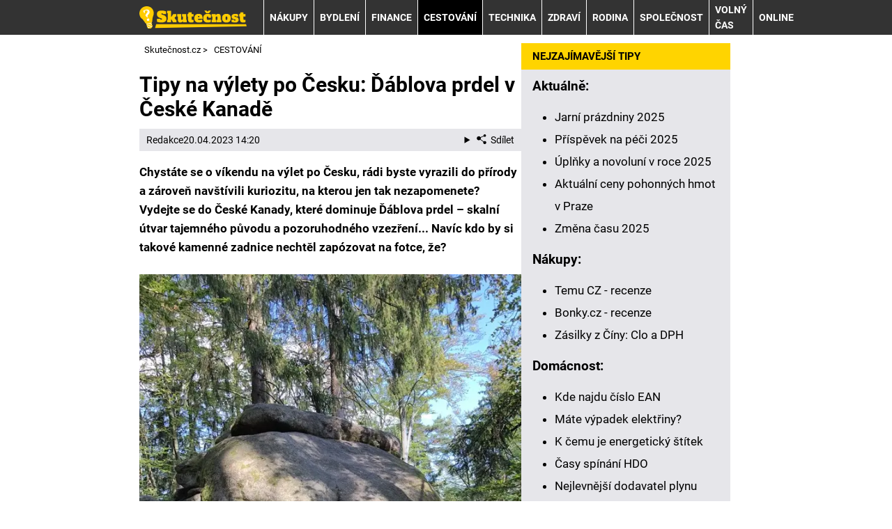

--- FILE ---
content_type: text/html; charset=UTF-8
request_url: https://www.skutecnost.cz/rubriky/cestovani/tipy-na-vylety-po-cesku-dablova-prdel-v-ceske-kanade_1215.html
body_size: 11296
content:
<!DOCTYPE html>
<html lang="cs">
<head>
<meta charset="UTF-8">
<meta name="viewport" content="width=device-width, initial-scale=1">
<title>Skalní útvar Ďáblova prdel / Ďáblovo pozadí v České Kanadě | Skutečnost.cz</title>
<meta name="DESCRIPTION" content="Chystáte se na výlet, rádi byste vyrazili do přírody a zároveň navštívili kuriozitu, na kterou jen tak nezapomenete? Už jste slyšeli o Ďáblově prdeli?" />
<meta name="COPYRIGHT" content="© 2026 Skutečnost.cz" />
<meta name="AUTHOR" content="Skutečnost.cz" />
<meta name="robots" content="index, follow, max-snippet:-1, max-image-preview:large, max-video-preview:-1" />
<script type='text/javascript'>function gtag(){dataLayer.push(arguments);}
var dataLayer = dataLayer || []; gtag('consent', 'default', { 'analytics_storage': 'granted',
'ad_storage': 'denied' ,
'functionality_storage': 'granted' ,
} );
</script><link rel="preload" as="font" type="font/woff2" href="/css/fonts/roboto-regular.woff2" crossorigin="anonymous">
<link rel="preload" as="font" type="font/woff2" href="/css/fonts/roboto-bold.woff2" crossorigin="anonymous">
<link rel="shortcut icon" href="/favicon.ico" type="image/x-icon" />
<link rel="stylesheet" type="text/css" href="/export/styles.css?ver=1337" media="all">
<script type="text/javascript" src="/export/scripts.js?ver=1337" defer></script>
<link href="https://www.googletagmanager.com" rel="preconnect" crossorigin>
<link href="https://www.google-analytics.com" rel="preconnect" crossorigin>
<link href="https://stats.g.doubleclick.net" rel="preconnect" crossorigin>
<!-- Google Tag Manager -->
<script>(function(w,d,s,l,i){w[l]=w[l]||[];w[l].push({'gtm.start':
new Date().getTime(),event:'gtm.js'});var f=d.getElementsByTagName(s)[0],
j=d.createElement(s),dl=l!='dataLayer'?'&l='+l:'';j.async=true;j.src=
'https://www.googletagmanager.com/gtm.js?id='+i+dl;f.parentNode.insertBefore(j,f);
})(window,document,'script','dataLayer','GTM-P9T9375');</script>
<!-- End Google Tag Manager -->

<meta property="og:image" content="https://www.skutecnost.cz/obrazek/6424315fbf708/4f1b0781-18fb-4148-a1c4-65f3dfddf1a6-1-105-c.jpeg">
<link rel="previewimage" href="https://www.skutecnost.cz/obrazek/6424315fbf708/4f1b0781-18fb-4148-a1c4-65f3dfddf1a6-1-105-c.jpeg" />
<meta property="og:image:width" content="768">
<meta property="og:image:height" content="1024">
<meta property="og:title" content="Tipy na výlety po Česku: Ďáblova prdel v České Kanadě">
<link rel="canonical" href="https://www.skutecnost.cz/rubriky/cestovani/tipy-na-vylety-po-cesku-dablova-prdel-v-ceske-kanade_1215.html" />
<script async src="https://pagead2.googlesyndication.com/pagead/js/adsbygoogle.js?client=ca-pub-9512252283894460" crossorigin="anonymous"></script></head>
<body id="" class="www_skutecnost_cz newdesign newdesign--variant-yellow ">
<!-- Google Tag Manager (noscript) -->
<noscript><iframe src="https://www.googletagmanager.com/ns.html?id=GTM-P9T9375"
height="0" width="0" style="display:none;visibility:hidden"></iframe></noscript>
<!-- End Google Tag Manager (noscript) -->
<!-- header -->
<header class="header ">
<div class="container">
<div class="header__container">
<p class="header__brand">
<a href="/" title="Skutečnost.cz – úvodní stránka" class="brand">
<img src="/img/logo.svg" width="154" height="22" alt="Skutečnost.cz" class="brand__logo">
</a>
</p>
<nav class="nav">
<div class="nav__container">
<ul class="nav__menu">
<li class=" m22"><a href="/rubriky/nakupy/">NÁKUPY</a></li>
<li class=" m23"><a href="/rubriky/bydleni/">BYDLENÍ</a></li>
<li class=" m24"><a href="/rubriky/finance/">FINANCE</a></li>
<li class=" m25 active"><a href="/rubriky/cestovani/">CESTOVÁNÍ</a></li>
<li class=" m26"><a href="/rubriky/technika/">TECHNIKA</a></li>
<li class=" m27"><a href="/rubriky/zdravi/">ZDRAVÍ</a></li>
<li class=" m28"><a href="/rubriky/rodina/">RODINA</a></li>
<li class=" m29"><a href="/rubriky/spolecnost/">SPOLEČNOST</a></li>
<li class=" m30"><a href="/rubriky/volny-cas/">VOLNÝ ČAS</a></li>
<li class=" m31"><a href="/rubriky/online/">ONLINE</a></li>
</ul>

</div>
</nav>
<button type="button" class="nav-toggle no-btn">
<span class="nav-toggle__icon">
<span></span>
<span></span>
<span></span>
</span>
<span class="nav-toggle__text visually-hidden">Menu</span>
</button>

</div>
</div>
</header>
<!--/ header -->
<hr>
<!-- main -->
<main class="main">
<div class="container article">
<div class="main__container">
<div class="main__body">
<script type="application/ld+json">{
    "@context": "http://schema.org",
    "@type": "NewsArticle",
    "mainEntityOfPage": {
        "@type": "WebPage",
        "@id": "https://www.skutecnost.cz/rubriky/cestovani/tipy-na-vylety-po-cesku-dablova-prdel-v-ceske-kanade_1215.html"
    },
    "headline": "Tipy na v\u00fdlety po \u010cesku: \u010e\u00e1blova prdel v \u010cesk\u00e9 Kanad\u011b",
    "image": "https://www.skutecnost.cz/obrazek/6424315fbf708/4f1b0781-18fb-4148-a1c4-65f3dfddf1a6-1-105-c.jpeg",
    "datePublished": "2023-04-20T14:20:00",
    "dateModified": "2023-04-20T14:20:00",
    "author": {
        "@type": "Person",
        "name": "Redakce  ",
        "url": "https://www.skutecnost.cz/autori/redakce/"
    },
    "publisher": {
        "@type": "Organization",
        "name": "Skute\u010dnost.cz",
        "logo": {
            "@type": "ImageObject",
            "url": "https://www.skutecnost.cz/img/logo.svg"
        }
    },
    "description": "Chyst\u00e1te se na v\u00fdlet, r\u00e1di byste vyrazili do p\u0159\u00edrody a z\u00e1rove\u0148 nav\u0161t\u00edvili kuriozitu, na kterou jen tak nezapomenete? U\u017e jste sly\u0161eli o \u010e\u00e1blov\u011b prdeli?"
}</script><div id="breadcrumbs">
<ol itemscope itemtype="http://schema.org/BreadcrumbList">
<li itemprop="itemListElement" itemscope
itemtype="http://schema.org/ListItem">
<a itemprop="item" href="https://www.skutecnost.cz/">
<span itemprop="name">Skutečnost.cz</span></a>
<span itemprop="position" content="1"></span>
&gt; 
</li>
<li itemprop="itemListElement" itemscope
itemtype="http://schema.org/ListItem">
<a itemprop="item" href="/rubriky/cestovani/">
<span itemprop="name">CESTOVÁNÍ</span></a>
<span itemprop="position" content="2"></span>

</li>
</ol>
</div>
<div class="article article1215">
<div class="article-wrapper">
<h1 class="article__title">Tipy na výlety po Česku: Ďáblova prdel v České Kanadě</h1>
<div class="article__meta">
 <a href="/autori/redakce/">Redakce  </a>
<time class="article__meta-date">20.04.2023 14:20</time>
<details class="article__meta-share dropdown">
<summary class="dropdown__toggle" onclick="dataLayer.push({ 'event':'GAevent', 'eventCategory': 'Sdilet', 'eventAction': 'Sdilet', 'eventLabel': location.href, 'eventNoninteraction': true  })">
<svg class="icon icon--left" width="16" height="16" aria-hidden="true"><use xlink:href="/img/icons.svg#share"></use></svg>Sdílet
</summary>
<div class="dropdown__body py-2">
<ul class="list-unstyled">
<li>
<a href="http://www.facebook.com/share.php?u=https://www.skutecnost.cz/rubriky/cestovani/tipy-na-vylety-po-cesku-dablova-prdel-v-ceske-kanade_1215.html&amp;t=Tipy+na+v%C3%BDlety+po+%C4%8Cesku%3A+%C4%8E%C3%A1blova+prdel+v+%C4%8Cesk%C3%A9+Kanad%C4%9B"
                            onclick="dataLayer.push({ 'event':'GAevent', 'eventCategory': 'Sdilet', 'eventAction': 'Facebook', 'eventLabel': location.href, 'eventNoninteraction': true  })"
                            target="_blank" class="d-block px-3 py-1">
<svg class="icon icon--left" width="16" height="16" aria-hidden="true"><use xlink:href="/img/icons.svg#facebook"></use></svg>Facebook
</a>
</li>
<li>
<a href="https://twitter.com/intent/tweet?url=https%3A%2F%2Fwww.skutecnost.cz%2Frubriky%2Fcestovani%2Ftipy-na-vylety-po-cesku-dablova-prdel-v-ceske-kanade_1215.html"
                            onclick="dataLayer.push({ 'event':'GAevent', 'eventCategory': 'Sdilet', 'eventAction': 'Twitter', 'eventLabel': location.href, 'eventNoninteraction': true  })"
                            target="_blank" class="d-block px-3 py-1">
<svg class="icon icon--left" width="16" height="16" aria-hidden="true"><use xlink:href="/img/icons.svg#twitter"></use></svg>Twitter
</a>
</li>
<li>
<a href="#" class="d-block px-3 py-1" onclick="
                dataLayer.push({ 'event':'GAevent', 'eventCategory': 'Sdilet', 'eventAction': 'Kopirovat odkaz', 'eventLabel': location.href, 'eventNoninteraction': true })
                navigator.clipboard.writeText('https://www.skutecnost.cz/rubriky/cestovani/tipy-na-vylety-po-cesku-dablova-prdel-v-ceske-kanade_1215.html');alert('Adresa byla zkopírovaná do schránky.');return false;">
<svg class="icon icon--left" width="16" height="16" aria-hidden="true"><use xlink:href="/img/icons.svg#link"></use></svg>Kopírovat odkaz
</a>
</li>
</ul>
</div>
</details>
</div>
<div class="article__body" id="lightbox-search">
<p><strong>Chystáte se o&nbsp;víkendu na výlet po Česku, rádi byste vyrazili do přírody a&nbsp;zároveň navštívili kuriozitu, na kterou jen tak nezapomenete? Vydejte se do České Kanady, které dominuje Ďáblova prdel – skalní útvar tajemného původu a&nbsp;pozoruhodného vzezření... Navíc kdo by si takové kamenné zadnice nechtěl zapózovat na fotce, že?</strong></p>  <p><picture>
                              <source srcset="/obrazek/webp/6424315fbf708-4f1b0781-18fb-4148-a1c4-65f3dfddf1a6-1-105-c_768x1024_612x816.webp 612w, /obrazek/webp/6424315fbf708-4f1b0781-18fb-4148-a1c4-65f3dfddf1a6-1-105-c_768x1024_768x1024.webp 768w"
                                      sizes="(max-width: 900px) 100vw,
                                             (max-width: 1200px) calc(100vw - 364px),
                                             calc(100vw - 364px - 320px)"
                                      type="image/webp" width="768" height="1024">
                              <source srcset="/obrazek/6424315fbf708/4f1b0781-18fb-4148-a1c4-65f3dfddf1a6-1-105-c_768x1024_612x816.jpeg 612w, /obrazek/6424315fbf708/4f1b0781-18fb-4148-a1c4-65f3dfddf1a6-1-105-c_768x1024_768x1024.jpeg 768w"
                                      sizes="(max-width: 900px) 100vw,
                                             (max-width: 1200px) calc(100vw - 364px),
                                             calc(100vw - 364px - 320px)"
                                      type="image/jpg" width="768" height="1024">
                              <img src="/obrazek/6424315fbf708/4f1b0781-18fb-4148-a1c4-65f3dfddf1a6-1-105-c_768x1024_612x816.jpeg" alt="Ďáblova prdel" title="Ďáblova prdel"
                              class=" article__image"
                              style=""
                               width="768"
                               height="1024"
                               />
                            </picture>
<br /><span class="zdrojimg">Foto: Rexter (Martin Šimko)</span></p>  <h2>Přírodní park Česká Kanada – tip na nejlepší výlet</h2>  <p><strong>Skalní útvar Ďáblova prdel</strong> místními přezdívaný také jako Prdel světa je žulový balvan prapodivného tvaru <strong>uprostřed lesů České Kanady</strong>. V poslední době se z&nbsp;něj stala doslova turistická atrakce, za níž se sjíždí zvědavci z&nbsp;blízka i&nbsp;daleka, aby si na ni mohli sáhnout nebo se u&nbsp;ní vyfotit.</p>  <p>Česká Kanada je <strong>malebná krajinná oblast v&nbsp;jihovýchodních Čechách</strong> poblíž Jindřichova Hradce podél hranice s&nbsp;Rakouskem a&nbsp;západní Moravou. V tomto přírodním parku najdete <strong>impozantní zříceninu hradu Landštejn</strong> z&nbsp;počátku 13. století, <strong>státní zámek Červená Lhota</strong> známý z&nbsp;pohádky Zlatovláska, <strong>historické centrum Jindřichova Hradce</strong> nebo <strong>renesančních Slavonic</strong>, dále také <strong>muzeum československého opevnění</strong> nebo <strong>sochu fiktivního českého hrdiny a&nbsp;génia Járy Cimrmana</strong>.</p>  <ul>  <li><em>Lákají vás české hrady a&nbsp;zámky? Není divu, jde o&nbsp;skutečné klenoty naší země. Mezi favority naší redakce patří: <a target="_blank" rel="noopener" href="https://www.rexter.cz/rubriky/zajimavosti/mesto-horsovsky-tyn-zamek-kino-ubytovani-a-akce_438.html">zámek Horšovský Týn</a>, <a href="https://www.skutecnost.cz/rubriky/cestovani/akce-na-hrade-hukvaldy-a-ubytovani-v-okolnich-hotelech_941.html">hrad Hukvaldy</a>, <a target="_blank" rel="noopener" href="https://www.rexter.cz/rubriky/zajimavosti/lovecky-zamek-jemcina-hatin-historie-a-informace_404.html">lovecký zámek Jemčina</a>, <a target="_blank" rel="noopener" href="https://www.rexter.cz/rubriky/kultura/statni-zamek-krasny-dvur-akce-a-oteviraci-hodiny_765.html">zámek Krásný Dvůr</a>, <a target="_blank" rel="noopener" href="https://www.rexter.cz/rubriky/kultura/statni-zamek-lysice-vanocni-a-velikonocni-prohlidky_1064.html">zámek Lysice</a>, <a target="_blank" rel="noopener" href="https://www.pokerarena.cz/rubriky/aktuality/termaly-lazne-a-zamek-ve-velkych-losinach_14716.html">lázně a&nbsp;zámek Velké Losiny</a>.</em></li>  </ul>  <p>Především je však Česká Kanada oblastí rozmanité přírody, lesů a&nbsp;luk, jezer, močálů a&nbsp;bažin, ale také <strong>nejrůznějších skalisek a&nbsp;balvanů rozesetých v&nbsp;okolí Kunžaku</strong>. Zde se nachází i&nbsp;Ďáblova prdel – konkrétně u&nbsp;rybníka Zvůle a&nbsp;osady U Panského Lesa.</p>  <h2>Naučná stezka vedoucí k&nbsp;Ďáblově prdeli</h2>  <p>Ke skalnímu útvaru vede <strong>naučná stezka z&nbsp;parkoviště Valtínovský mlýn</strong>. Je dlouhá 3 kilometry a&nbsp;obsahuje jedenáct zastávek s&nbsp;tabulí, na které najdete zajímavé informace o&nbsp;okolní přírodě a&nbsp;historii. Kromě Ďáblovy prdele se můžete těšit i&nbsp;na <strong>zábavný lesopark</strong> nebo <strong>rozhlednu U Jakuba</strong>.</p>  <h2>Skalní útvary v&nbsp;České Kanadě – Ďáblův chléb, Křeslo, Jeskyně, Kamenný stůl, Zvůlecký viklan</h2>  <p>V přírodním parku Česká Kanada lze narazit i&nbsp;na několik dalších podobných skalních útvarů. <strong>Žulové balvany jsou soustředěny zejména v&nbsp;okolí rybníku Zvůle.</strong> Najdete tu <strong>Zvůlecký viklan</strong>, balvan zvaný <strong>Křeslo</strong>, ale také <strong>Ďáblův chléb</strong> nebo jímavého kamenného obra přezdívaného <strong>Jeskyně</strong>. Pozoruhodný tvar má také balvan nesoucí jméno <strong>Kamenný stůl</strong>, ke kterému dojdete po žluté značce směrem na osadu Kunějov.</p>  <p>V okolních lesích se vyskytuje mnoho prazvláštních kamenných útvarů <strong>z prehistorické doby</strong>. Jedná se o&nbsp;takzvané <strong>megality</strong>. Některé jsou sestavené do kruhu nebo jiného obrazce. Nachází se tam i&nbsp;menhiry, tedy kameny svisle zasazené do země s&nbsp;duchovním významem. Dost možná sloužily v&nbsp;dávných dobách <strong>k rituálním záměrům</strong>.</p>  <h2>Kde se nachází Česká Kanada a&nbsp;jak se tam dostat z&nbsp;Prahy a&nbsp;z&nbsp;Brna?</h2>  <p>Přírodní park Česká Kanada chráněná krajinná oblast <strong>u hranic s&nbsp;Rakouskem v&nbsp;Jihočeském kraji v&nbsp;okrese Jindřichův Hradec</strong>. Je kopcovitá a&nbsp;z&nbsp;převážné části zalesněná. Nejvyšším vrcholem je kopec Vysoký kámen u&nbsp;Kunžaku o&nbsp;nadmořské výšce 738 metrů nad mořem.</p>  <p>Oblast je bohatá na rybníky, jezírka a&nbsp;mokřady. Protékají tu řeky Nežárka a&nbsp;Moravská Dyje. <strong>Teploty zde bývají nižší a&nbsp;často dochází ke srážkám, odtud také pochází název Česká Kanada, protože počasí je tu spíše kanadské než typické středoevropské.</strong></p>  <ul>  <li><em>Více informací o&nbsp;České Kanadě najdete na <a target="_blank" rel="noopener" href="https://www.ckanada.cz/">oficiálních stránkách</a>.</em></li>  </ul>  <p>Do České Kanady a&nbsp;přímo až k&nbsp;Ďáblově prdeli se snadno dostanete autem. Z Prahy i&nbsp;z&nbsp;Brna vám to při optimální dopravní situaci bude trvat něco málo přes 2 hodiny.</p>  <ul>  <li>Z Prahy zamiřte do Říčan, pak na Benešov, přes Tábor a&nbsp;Jindřichův Hradec a&nbsp;odtud od Kunžaku. </li>  <li>Z Brna zamiřte na Velké Meziříčí, pak do Jihlavy a&nbsp;odtud do Kunžaku. </li>  </ul>  <p>(Pokud nejste místní a&nbsp;na výlet se vydáváte z&nbsp;větší dálky, dopravu vlakem nebo autobusem nedoporučujeme. Je sice možná, ale poměrně krkolomná.)</p>  <p><strong>Z Kunžaku k&nbsp;Ďáblově prdeli je to necelých 8 kilometrů, z&nbsp;toho může být pěkný celodenní výlet. Pokud se na to necítíte, můžete si zajet až na parkoviště Valtínovský mlýn, odkud vede naučná stezka dlouhá 3 kilometry. </strong></p>  <p>Do České Kanady se můžete vydat i&nbsp;na cyklovýlet. Krajina je sice kopcovitá, ale nejedná se o&nbsp;žádný náročný terén. Na kole se navíc k&nbsp;Ďáblově prdeli dostanete mnohem rychleji a&nbsp;můžete pokračovat i&nbsp;dál až k&nbsp;zámku v&nbsp;Českému Rudolci přezdívaném Malá Hluboká.</p>  <ul>  <li><em>Tipy naší redakce na cyklovýlety po Praze najdete <a href="https://www.skutecnost.cz/rubriky/volny-cas/nejlepsi-cyklotrasy-a-cyklostezky-v-praze_888.html">TADY</a> a&nbsp;na cyklovýlety na Moravě <a href="https://www.skutecnost.cz/rubriky/volny-cas/nejlepsi-cyklotrasy-a-cyklostezky-na-morave_892.html">TADY</a>.</em></li>  </ul>  <p><em>zdroje:</em></p>  <p><em>https://www.regiontourist.cz/co-podniknout/skalni-mesto-stalkov/</em><br /><em>https://www.kudyznudy.cz/aktivity/skalni-utvar-dablova-prdel-v-ceske-kanade</em><br /><em>https://www.turistika.cz/mista/ceska-kanada-skalni-utvary-u-zvule/detail</em></p>
<div class="article__meta">
 <a href="/autori/redakce/">Redakce  </a>
<time class="article__meta-date">20.04.2023 14:20</time>
</div>
</div>
</div>
</div>
<h3 class="sub-box-heading">SOUVISEJÍCÍ ČLÁNKY</h3>
<div class="grid grid--gap-s gap-y-5 m:gap-y-6">
<div class="col s:col-6 l:col-4">
<div class="card">
<div class="card__image">
<picture>
                                    <source srcset="/obrazek/webp/6139d3862aeab-crop-2157-teplice-nad-becvou-restaurace-lazne-a-pocasi_300x130.webp" type="image/webp">
                                    <img loading="lazy" src="/obrazek/6139d3862aeab/crop-2157-teplice-nad-becvou-restaurace-lazne-a-pocasi_300x130.jpg" alt="Teplice nad Bečvou - restaurace, lázně a počasí" title="Teplice nad Bečvou - restaurace, lázně a počasí" width="300" height="130" />
                                  </picture>
</div>
<div class="card__body">
<h3 class="card__title"><a href="/rubriky/cestovani/teplice-nad-becvou-restaurace-lazne-a-pocasi_942.html" class="link-stretched">Teplice nad Bečvou – restaurace, lázně a počasí</a></h3>
<p class="card__meta">
</p>
<p class="card__lead">Kam vyrazit za relaxem, zregenerováním těla a ještě přitom stihnout nějakou zábavu? Vydejte se do Teplic nad Bečvou!</p>
</div>
</div>
</div>
<div class="col s:col-6 l:col-4">
<div class="card">
<div class="card__image">
<picture>
                                    <source srcset="/obrazek/webp/63da1f77bffc8-crop-2584-shutterstock-2031166430_300x130.webp" type="image/webp">
                                    <img loading="lazy" src="/obrazek/63da1f77bffc8/crop-2584-shutterstock-2031166430_300x130.jpg" alt="Dopřejte si rozmazlování v nejlepších lázních i wellness centrech v Česku" title="Dopřejte si rozmazlování v nejlepších lázních i wellness centrech v Česku" width="300" height="130" />
                                  </picture>
</div>
<div class="card__body">
<h3 class="card__title"><a href="/rubriky/cestovani/doprejte-si-rozmazlovani-v-nejlepsich-laznich-i-wellness-centrech-v-cesku_1173.html" class="link-stretched">Dopřejte si rozmazlování v nejlepších lázních i wellness centrech v Česku</a></h3>
<p class="card__meta">
</p>
<p class="card__lead">Dospěli jste k rozhodnutí, že nastala doba na pobyt strávený v lázních? Potřebujete již nutně opustit svou rutinu a relaxace, masáže a...</p>
</div>
</div>
</div>
<div class="col s:col-6 l:col-4">
<div class="card">
<div class="card__image">
<picture>
                                    <source srcset="/obrazek/webp/602412f089bea-crop-2717-bratislava-1569359-1280_300x130.webp" type="image/webp">
                                    <img loading="lazy" src="/obrazek/602412f089bea/crop-2717-bratislava-1569359-1280_300x130.jpg" alt="Jak koupit slovenskou dálniční známku online + placené úseky" title="Jak koupit slovenskou dálniční známku online + placené úseky" width="300" height="130" />
                                  </picture>
</div>
<div class="card__body">
<h3 class="card__title"><a href="/rubriky/cestovani/jak-koupit-slovenskou-dalnicni-znamku-online-placene-useky_847.html" class="link-stretched">Jak koupit slovenskou dálniční známku online + placené úseky</a></h3>
<p class="card__meta">
</p>
<p class="card__lead">Chystáte se na Slovensko a budete potřebovat dálniční známku? Zajímají vás placené úseky na Slovensku? ☝ Zjistili jsme pro vás všechny...</p>
</div>
</div>
</div>
</div>
<div id="clanek-form-email" class="box-clanek-form-email">
<form action="/form/form-email.php" method="get" class="wwwjs">
<input type="hidden" name="redirect" value="/rubriky/cestovani/tipy-na-vylety-po-cesku-dablova-prdel-v-ceske-kanade_1215.html#clanek-form-email" />
<h2>ODEBÍREJ NEJNOVĚJŠÍ NÁVODY A RADY DO ŽIVOTA</h2>
<div class="grid grid--gap-s gap-y-4 xxm:gap-y-6">
<div class="col s:col-12 l:col-5">
<label for="box-clanek-form-email" class="box-clanek-form-email__text">Vlož email a nech si zasílat čerstvé návody, rady a další zajímavosti</label>
</div>
<div class="col s:col-12 l:col-4">
<input type="text" name="email" id="box-clanek-form-email" class="input-text" value="emailová adresa" onclick="clearField(this, 'emailová adresa');return false;" />
</div>
<div class="col s:col-12 l:col-3">
<input type="submit" value="Přihlásit k odběru" class="btn-action btn-action--red" />
</div>
</div>
<p class="box-clanek-form-email__souhlas"><input type="checkbox" value="1" name="souhlas" id="form_newsletter_souhlas" class="" /><label for="form_newsletter_souhlas">Souhlasím se <a href="/stranky/zpracovani-osobnich-udaju-a-cookies_5_stranka.html" target="_blank">zpracováním osobních údajů</a> pro účely zasílání obchodních sdělení</label></p>
</form>
</div>
<div class="box footer-links mt-5">
<div class="box">
<h2 class="box-heading no-padding">DALŠÍ ZAJÍMAVÉ WEBY</h2>
<div class="box-wrapper text">
<div class="article-category-item">
<table>
<tbody>
<tr>
<td valign="top">
<ul>
<li><a href="https://www.sedesatka.cz/">Šedesátka.cz - ověřené recenze a návody</a></li>
<li><a href="https://www.webzive.cz">WebŽivě.cz - seriály a celebrity online</a></li>
<li><a href="https://www.betarena.cz">BetArena.cz - kurzové sázení online</a></li>
<li><a href="https://www.fight-live.cz/">Fight-Live.cz - MMA a bojové sporty online</a></li>
<li><a href="https://www.fotbalzpravy.cz/">FotbalZprávy.cz - fotbal zprávy aktuálně</a></li>
<li><a href="https://www.hokejzpravy.cz/ ">HokejZprávy.cz - dnešní hokej zprávy online</a></li>
<li><a href="https://www.tenis-zive.cz/ ">Tenis-Živě.cz - tenis portál a live program</a></li>
<li><a href="https://www.betarena.sk/">BetArena.sk - online stávkovanie pre Slovákov</a></li>
<li><a href="https://www.fightlive.sk/">FightLive.sk - Oktagon, UFC a MMA pre Slovákov</a></li>
</ul>
</td>
<td valign="top">
<ul>
<li><a href="https://www.kupnisila.cz">KupníSíla.cz - platové tabulky online</a></li>
<li><a href="https://www.casinoarena.cz/">CasinoArena.cz - legální online casina</a></li>
<li><a href="https://www.encyklopediehazardu.cz/">EncyklopedieHazardu.cz - hazardní hry online</a></li>
<li><a href="https://www.loterie-tikety.cz/">Loterie-tikety.cz - loterie a losy online</a></li>
<li><a href="https://www.casinoautomaty.cz/">CasinoAutomaty.cz - casino hry automaty</a></li>
<li><a href="https://www.pokerarena.cz/">PokerArena.cz - poker online zdarma</a></li>
<li><a href="https://www.play-arena.cz/">Play-Arena.cz - sportovní živé přenosy</a></li>
<li><a href="https://www.casinoarena.sk/">CasinoArena.sk - slovenská online casina</a></li>
<li><a href="https://www.pokeronline.sk/">PokerOnline.sk - online poker pre Slovákov</a></li>
</ul>
</td>
</tr>
</tbody>
</table>
</div>
</div>
</div>
</div>
</div>
<div class="main__aside">
<div class="grid grid--gap-s gap-y-4">
<div class="col s:col-6 m:col-12">
<!-- sidebar -->
<div class="block shadow content">
<div class="box">
<p class="box-heading no-padding">NEJZAJÍMAVĚJŠÍ TIPY</p>
<div class="box-wrapper text">
<div class="article-category-item">
<h3>Aktuálně:</h3>
<ul>
<li><a href="https://www.skutecnost.cz/rubriky/volny-cas/jarni-prazdniny-terminy-okresu-a-mest_1179.html">Jarní prázdniny 2025</a></li>
<li><a href="https://www.skutecnost.cz/rubriky/finance/prispevek-na-peci-o-osobu-blizkou_1445.html">Příspěvek na péči 2025</a></li>
<li><a href="https://www.skutecnost.cz/rubriky/volny-cas/lunarni-kalendar-uplnky-a-novoluni-kdy-letos-budou_1403.html">Úplňky a novoluní v roce 2025</a></li>
<li><a href="https://www.skutecnost.cz/rubriky/nakupy/aktualni-ceny-benzinu-a-nafty-v-praze_1429.html">Aktuální ceny pohonných hmot v Praze</a></li>
<li><a href="https://www.skutecnost.cz/rubriky/volny-cas/kdy-se-meni-cas-datum-posunu-zimniho-a-letniho-casu_953.html">Změna času 2025<br /></a></li>
</ul>
</div>
<div class="article-category-item">
<h3>Nákupy:</h3>
<ul>
<li><a href="https://www.skutecnost.cz/rubriky/nakupy/temu-cz-recenze-zkusenosti-a-hodnoceni_1376.html">Temu CZ - recenze</a></li>
<li><a href="https://www.skutecnost.cz/rubriky/nakupy/bonky-cz-recenze-e-shop-a-dodaci-lhuta_1068.html">Bonky.cz - recenze</a></li>
<li><a style="background-color: initial;" href="https://www.skutecnost.cz/rubriky/nakupy/kolik-zaplatite-clo-a-dph-za-zasilky-z-ciny_920.html">Zásilky z Číny: Clo a DPH</a></li>
</ul>
</div>
<div class="article-category-item">
<h3>Domácnost:</h3>
<ul>
<li><a href="https://www.skutecnost.cz/rubriky/bydleni/kde-najdu-cislo-elektromeru-a-plynomeru-ean-a-eic_931.html">Kde najdu číslo EAN</a></li>
<li><a href="https://www.skutecnost.cz/rubriky/bydleni/mate-vypadek-elektriny-podivejte-se-kde-jsou-aktualne-odstavky_853.html">Máte výpadek elektřiny? </a></li>
<li><a href="https://www.skutecnost.cz/rubriky/bydleni/k-cemu-je-energeticky-stitek-budov-a-jak-jej-ziskat_868.html">K čemu je energetický štítek</a></li>
<li><a href="https://www.skutecnost.cz/rubriky/bydleni/casy-spinani-hdo-a-kde-najit-kod-pro-nizky-tarif_1052.html">Časy spínání HDO</a></li>
<li><a href="https://www.skutecnost.cz/rubriky/finance/nejlevnejsi-dodavatel-plynu-kalkulacka-a-srovnani-cen_994.html">Nejlevnější dodavatel plynu</a></li>
</ul>
</div>
<div class="article-category-item">
<h3>Ekonomika &amp; Finance:</h3>
<ul>
<li><a href="https://www.skutecnost.cz/rubriky/finance/jaka-je-aktualni-inflace-v-cr-jak-se-pocita-a-vyviji_948.html">Jaká je aktuální inflace v ČR</a></li>
<li><a href="https://www.skutecnost.cz/rubriky/finance/kalkulacka-odchodu-do-duchodu-vzorec-a-tabulka-duchodu_928.html">Výpočet odchodu do důchodu</a></li>
<li><a href="https://www.skutecnost.cz/rubriky/finance/jak-na-vypocet-dph-kalkulacka-ceny-bez-a-s-dph_925.html">Jak na výpočet DPH</a></li>
<li><a href="https://www.skutecnost.cz/rubriky/finance/postup-vypoctu-ciste-mzdy-online-mzdova-kalkulacka_924.html">Postup výpočtu čisté mzdy</a></li>
<li><a href="https://www.skutecnost.cz/rubriky/finance/platove-tabulky-ucitelu-ms-ss-vs-zus-asistenti_846.html">Platové tabulky učitelů</a></li>
<li><a href="https://www.skutecnost.cz/rubriky/finance/co-je-minimalni-mzda-a-kolik-aktualne-je-v-cr_863.html">Minimální mzda v ČR</a></li>
<li><a href="https://www.skutecnost.cz/rubriky/finance/policie-cr-platove-tabulky-kolik-bere-policista_1412.html">Platy policistů 2024</a></li>
<li><a href="https://www.skutecnost.cz/rubriky/finance/jak-je-to-s-exekuci-na-ucet-a-kdy-na-nej-exekutor-nemuze_867.html">Jak je to s exekucí na účet</a></li>
<li><a href="https://www.skutecnost.cz/rubriky/finance/co-je-iban-a-jak-jej-zjistit-kalkukacka-iban-na-cislo-uctu_910.html" style="background-color: initial;">Co je IBAN a jak jej zjistit</a></li>
<li><a href="https://www.skutecnost.cz/rubriky/finance/jak-se-pocita-fond-pracovni-doby-prehled-jednotlivych-mesicu_865.html">Jak se počítá fond pracovní doby</a></li>
</ul>
</div>
<div class="article-category-item">
<h3>Cestování:</h3>
<ul>
<li><a href="https://www.skutecnost.cz/rubriky/cestovani/jak-koupit-slovenskou-dalnicni-znamku-online-placene-useky_847.html">Slovenská dálniční známka</a></li>
<li><a href="https://www.skutecnost.cz/rubriky/cestovani/kde-koupit-madarskou-dalnicni-znamku-cena-a-poplatky_912.html">Maďarská dálniční známka</a></li>
<li><a href="https://www.skutecnost.cz/rubriky/cestovani/dalnicni-znamky-rakousko-cena-kde-koupit-a-kam-nalepit_915.html">Dálniční známky Rakousko</a></li>
<li><a href="https://www.skutecnost.cz/rubriky/cestovani/nemecke-dalnice-jake-jsou-poplatky-a-povolena-rychlost_1005.html">Německé dálnice a poplatky </a></li>
<li><a href="https://www.skutecnost.cz/rubriky/nakupy/cena-benzinu-a-nafty-v-polsku-aktualne-na-jednotlivych-mistech_1307.html">Cena benzínu a nafty v Polsku</a></li>
</ul>
</div>
<div class="article-category-item">
<h3>Technika:</h3>
<ul>
<li><a style="background-color: initial;" href="https://www.skutecnost.cz/rubriky/nakupy/jak-na-kontrolu-vin-kodu-auta-zdarma-online-a-kde-ho-najit_951.html">Jak na kontrolu VIN kódu auta</a></li>
<li><a href="https://www.skutecnost.cz/rubriky/technika/vodafone-upc-vypadek-dnes-kde-nefunguje-internet-a-tv_929.html">Výpadek Vodafone a UPC<br /></a></li>
<li><a style="background-color: initial;" href="https://www.skutecnost.cz/rubriky/technika/5-g-site-v-cr-vysilace-a-pokryti-internetem_870.html">5 G sítě v ČR</a></li>
</ul>
</div>
<div class="article-category-item">
<h3>Zdraví:</h3>
<ul>
<li><a style="background-color: initial;" href="https://www.skutecnost.cz/rubriky/zdravi/jak-simulovat-nemoc-a-rychle-onemocnet_1078.html">Jak simulovat nemoc</a></li>
<li><a href="https://www.skutecnost.cz/rubriky/zdravi/jak-se-odnaucit-kourit-a-prestat-myslet-na-cigarety_903.html" style="background-color: initial;">Jak se odnaučit kouřit</a></li>
<li><a href="https://www.skutecnost.cz/rubriky/zdravi/vypocet-bmi-pro-dospele-i-deti-tabulka-a-vzorec_856.html">Výpočet BMI pro dospělé i děti</a></li>
<li><a href="https://www.skutecnost.cz/rubriky/zdravi/plane-a-prave-nestovice-priznaky-infekcnost-prubeh-a-lecba_1033.html">Plané a pravé neštovice</a></li>
</ul>
</div>
<div class="article-category-item">
<h3>Rodina:</h3>
<ul>
<li><a href="https://www.skutecnost.cz/rubriky/finance/vypocet-materske-dovolene-a-jak-dlouho-trva_952.html">Výpočet mateřské dovolené</a></li>
<li><a href="https://www.skutecnost.cz/rubriky/finance/vypocet-rodicovskeho-prispevku-zadost-a-kalkulacka_944.html">Rodičovský příspěvek</a></li>
<li><a href="https://www.skutecnost.cz/rubriky/rodina/podrobna-tehotenska-kalkulacka-a-vypocet-terminu-porodu_937.html">Těhotenská kalkulačka</a></li>
<li><a href="https://www.skutecnost.cz/rubriky/volny-cas/kdy-je-den-matek-darky-prani-basnicky-a-obrazky_879.html">Den matek, přání, básničky</a></li>
<li><a href="https://www.skutecnost.cz/rubriky/rodina/kdy-je-mezinarodni-den-otcu_909.html">Mezinárodní den otců</a></li>
<li><a href="https://www.skutecnost.cz/rubriky/rodina/mezinarodni-den-deti-datum-a-program-pro-deti_904.html">Mezinárodní den dětí</a></li>
<li><a href="https://www.skutecnost.cz/rubriky/rodina/rozvod-manzelstvi-vzory-zadosti-a-postup_875.html">Rozvod manželství</a></li>
<li><a href="https://www.skutecnost.cz/rubriky/rodina/vypocet-pohlavi-ditete-jak-to-funguje-pomuze-kalkulacka_1096.html">Výpočet pohlaví dítěte</a></li>
</ul>
</div>
<div class="article-category-item">
<h3>Praktické rady:</h3>
<ul>
<li><a href="https://www.skutecnost.cz/rubriky/spolecnost/jak-si-zalozit-datovou-schranku-a-prihlasit-se_1024.html">Jak si založit datovku</a></li>
<li><a href="https://www.skutecnost.cz/rubriky/technika/co-je-eidentita-a-jak-si-ji-zalozit-a-aktivovat-online_901.html">Co je eIdentita a jak si ji založit</a></li>
<li><a href="https://www.skutecnost.cz/rubriky/finance/jak-napsat-dokonaly-zivotopis-vzor-online-zdarma_939.html">Jak napsat dokonalý životopis</a></li>
<li><a href="https://www.skutecnost.cz/rubriky/spolecnost/co-je-normostrana-a-jaky-ma-pocet-znaku-word_890.html">Co je normostrana<br /></a></li>
<li><a href="https://www.skutecnost.cz/rubriky/finance/co-je-bankovni-identita-jak-funguje-a-ktere-banky-ji-podporuji_852.html">Co je bankovní identita<br /></a></li>
<li><a href="https://www.skutecnost.cz/rubriky/volny-cas/jak-zjistit-rodne-cislo-z-ceho-se-sklada-a-format_998.html">Jak zjistit rodné číslo</a></li>
<li><a href="https://www.skutecnost.cz/rubriky/technika/jak-zmenit-a-zjistit-heslo-a-nazev-wifi_917.html">Jak změnit a zjistit heslo wifi</a></li>
<li><a href="https://www.skutecnost.cz/rubriky/technika/jak-poslat-sms-zdarma-online-t-mobile-o2-vodafone_1070.html">Jak poslat SMS zdarma</a></li>
</ul>
</div>
<div class="article-category-item">
<h3>Volný čas:</h3>
<ul>
<li><a style="background-color: initial;" href="https://www.skutecnost.cz/rubriky/volny-cas/jak-zjistit-svuj-ascendent-a-descendent-vypocet-online_1017.html">Jak zjistit svůj ascendent</a></li>
<li><a href="https://www.skutecnost.cz/rubriky/volny-cas/jak-funguji-casino-bonusy-bez-vkladu_905.html">Casino bonusy bez vkladu</a></li>
<li><a href="https://www.skutecnost.cz/rubriky/volny-cas/vysledky-slosovani-stastnych-deset-a-overeni-tiketu-online_902.html">Výsledky Šťastných 10</a></li>
<li><a href="https://www.skutecnost.cz/rubriky/volny-cas/legalni-online-casino-pro-ceske-hrace-s-bonusy-zdarma_884.html">Legální česká online casina</a></li>
</ul>
</div>
</div>
</div>
</div>

<!-- sidebar - end -->
</div>
</div>
</div>
</div>
<!-- banners -->
<div class="banner banner--skyscraper-left">
</div>
<div class="banner banner--skyscraper-right">
</div>
</div>
</main>
<!--/ main -->
<hr>
<!-- footer -->
<footer class="footer">
<div class="container">
<p class="footer__copy mt-5">
<a href="/stranky/reklama-a-pr_6_stranka.html">Reklama a PR</a>
<span class="divider">|</span><a href="/stranky/kontakty_2_stranka.html">Kontakty</a>
<span class="divider">|</span><a href="/stranky/podminky-uzivani_4_stranka.html">Podmínky užívání</a>
<span class="divider">|</span><a href="/stranky/zpracovani-osobnich-udaju-a-cookies_5_stranka.html">Zpracování osobních údajů a cookies</a>


<span class="divider">|</span><span class="d-inline-block"><a href="https://www.gto.cz/" target="_blank" rel="nofollow">GTO Solutions, s.r.o.</a></span>
</p>
</div>
</footer>
<!--/ footer -->

<script type="text/javascript">
window.onload = function() {
setTimeout(function() {

}, 400);
}
</script>
<script type="application/ld+json">{"@context":"https:\/\/schema.org","@type":"Organization","url":"https:\/\/www.skutecnost.cz\/","logo":"https:\/\/www.skutecnost.cz\/img\/logo.svg","name":"Skute\u010dnost.cz","legalName":"GTO Solutions s.r.o.","email":"info@gto.cz"}</script>
<!-- Vygenerovano za 0.011 vterin -->
</body>
</html>


--- FILE ---
content_type: text/html; charset=utf-8
request_url: https://www.google.com/recaptcha/api2/aframe
body_size: 266
content:
<!DOCTYPE HTML><html><head><meta http-equiv="content-type" content="text/html; charset=UTF-8"></head><body><script nonce="pDTuzlqh1j3TEB_89WO8Nw">/** Anti-fraud and anti-abuse applications only. See google.com/recaptcha */ try{var clients={'sodar':'https://pagead2.googlesyndication.com/pagead/sodar?'};window.addEventListener("message",function(a){try{if(a.source===window.parent){var b=JSON.parse(a.data);var c=clients[b['id']];if(c){var d=document.createElement('img');d.src=c+b['params']+'&rc='+(localStorage.getItem("rc::a")?sessionStorage.getItem("rc::b"):"");window.document.body.appendChild(d);sessionStorage.setItem("rc::e",parseInt(sessionStorage.getItem("rc::e")||0)+1);localStorage.setItem("rc::h",'1768928262825');}}}catch(b){}});window.parent.postMessage("_grecaptcha_ready", "*");}catch(b){}</script></body></html>